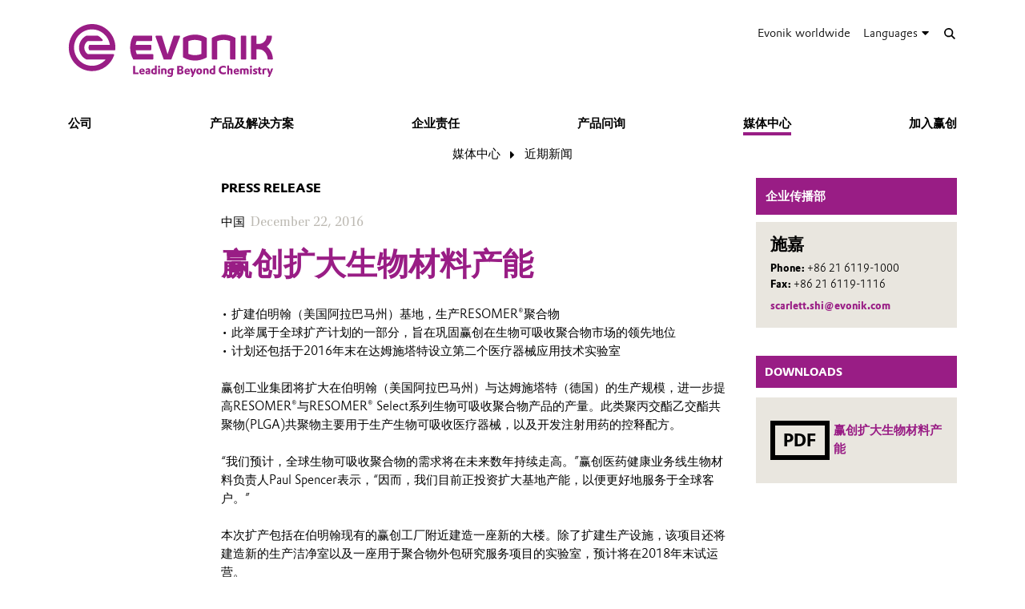

--- FILE ---
content_type: text/html; charset=UTF-8
request_url: https://corporate.evonik.cn/han-s/media/recent-press-releases/-104516.html
body_size: 14672
content:
<!DOCTYPE html>

<html lang="han-s" class="beocms-html">

<head>

            <meta charset="UTF-8">
<meta name="viewport" content="width=device-width, initial-scale=1">

<meta http-equiv="X-UA-Compatible" content="IE=edge">
<meta http-equiv="language" content="zh-hans">

    <meta name="apple-mobile-web-app-status-bar-style" content="#991d85">
    <meta name="msapplication-TileColor" content="#991d85">
    <meta name="msapplication-navbutton-color" content="#991d85">
    <meta name="theme-color" content="#991d85">

<meta name="robots" content="index,follow">

<meta name="generator" content="beoCMS">

<link rel="canonical" href="https://corporate.evonik.cn/han-s/media/recent-press-releases/-104516.html" />


    <title>赢创扩大生物材料产能 - Evonik Industries</title>
    <meta name="title" content="赢创扩大生物材料产能 - Evonik Industries">


    <meta property="og:title" content="赢创扩大生物材料产能 - Evonik Industries">


    <meta property="og:locale" content="zh-hans">



    <meta name="date" content="2019-01-24 16:17:54">
    <meta name="last-modified" content="2019-01-24 16:17:54">

            <meta name="WT.mc_id" content="">
            <meta name="DCSext.seg" content="">
            <meta name="DCSext.bl" content="">
            <meta name="WT.cg_n" content="">
            <meta name="WT.cg_s" content="Greater China">
            <meta name="DCSext.cg_3" content="媒体中心">
            <meta name="DCSext.cg_4" content="近期新闻">
            <meta name="DCSext.art_id" content="104516">
            <meta name="DCSext.art_ti" content="赢创扩大生物材料产能">
            <meta name="DCSext.art_ka" content="中国">
            <meta name="piano.page_hierarchy" content="Greater China;媒体中心;近期新闻">
            <meta name="piano.business_line" content="">
            <meta name="piano.language" content="han-s">
    
<meta name="piano.title" content="赢创扩大生物材料产能 - Evonik Industries">



    
    <link rel="stylesheet" href="/media/cms-core/build/app-www.c2021995.css?394j">
<link rel="stylesheet" href="/media/cms-core/build/css-main.5dee5b07.css?394j">
<link rel="stylesheet" href="/media/cms-core/build/css-fullCommon.ea0face2.css?394j">
<link rel="stylesheet" href="/media/cms-core/build/css-fullWww.ccb7250c.css?394j">
            <link rel="apple-touch-icon" sizes="180x180" href="/media/cms-core/img/favicon/apple-touch-icon.png?394j">
<link rel="icon" type="image/png" sizes="32x32" href="/media/cms-core/img/favicon/favicon-32x32.png?394j">
<link rel="icon" type="image/png" sizes="16x16" href="/media/cms-core/img/favicon/favicon-16x16.png?394j">
<link rel="manifest" href="/media/cms-core/img/favicon/site.webmanifest?394j">
<link rel="mask-icon" href="/media/cms-core/img/favicon/safari-pinned-tab.svg?394j" color="#991d85">
<link rel="shortcut icon" href="/media/cms-core/img/favicon/favicon.ico?394j">

<meta name="msapplication-config" content="/media/cms-core/img/favicon/browserconfig.xml?394j">
    
            <!-- Google Tag Manager -->
<script>(function(w,d,s,l,i){w[l]=w[l]||[];w[l].push({'gtm.start':new Date().getTime(),event:'gtm.js'});var f=d.getElementsByTagName(s)[0],j=d.createElement(s),dl=l!='dataLayer'?'&l='+l:'';j.async=true;j.src='https://www.googletagmanager.com/gtm.js?id='+i+dl;f.parentNode.insertBefore(j,f);})(window,document,'script','dataLayer','GTM-PCW9TPR');</script>
<!-- End Google Tag Manager -->    
</head>
<body class="beocms-body cf-body">

    <!-- Google Tag Manager (noscript) -->
<noscript><iframe src="https://www.googletagmanager.com/ns.html?id=GTM-PCW9TPR" height="0" width="0" style="display:none;visibility:hidden"></iframe></noscript>
<!-- End Google Tag Manager (noscript) -->
<div data-beocms-app style="display: contents">
    <div class="beocms-container">

        <header class="beocms-header">

                            <div class="beocms-header__head" itemscope itemtype="https://schema.org/Corporation">
            
    
    
<a class="beocms-header__logo" href="/han-s" itemprop="url" title="Evonik Industries AG">
            <img itemprop="logo" src="/media/cms-core/img/evonik2020.svg?394j" alt="Evonik Industries AG">
    </a>    
    <ul class="beocms-header__links">
                    <li class="beocms-header__link beocms-header__sites">
    <a href="https://www.evonik.com/en/company/worldwide-locations.html"
       title="Evonik worldwide"
       aria-label="Evonik worldwide">
        Evonik worldwide
    </a>
</li>        
                        <li class="beocms-header__link beocms-header__languages">
        <label class="beocms-header__dropdown" aria-haspopup="true">
            <input type="checkbox" hidden>
            <div class="beocms-header__dropdownCaption" title="Languages" aria-label="Languages">
                <span>Languages</span><i class="far fa-globe-americas beocms-header__langIcon"></i> <i class="fas fa-caret-down beocms-header__dropdownIcon"></i>
            </div>
            <div class="beocms-header__dropdownContent">
                                    <a class="beocms-header__link"
                       href="/en/media/news"
                       title="English"
                       aria-label="English">
                        English
                    </a>
                                    <a class="beocms-header__link beocms-header__link--active"
                       href="/han-s/media/recent-press-releases/-104516.html"
                       title="中文"
                       aria-label="中文">
                        中文
                    </a>
                            </div>
        </label>
    </li>
        
                    <header-search-trigger @invoke="displaySearch" :google-search="true"></header-search-trigger>
        
                    <li class="beocms-header__link beocms-header__burger">
    <button class="beocms-header__burgerButton" aria-label="Main menu">
        <div class="beocms-header__burgerIcon beocms-header__burgerIcon--left"></div>
        <div class="beocms-header__burgerIcon beocms-header__burgerIcon--right"></div>
    </button>
</li>            </ul>
</div>

            
                            <nav class="beocms-nav">

    <a class="beocms-nav__logo" href="/han-s" title="Evonik Industries AG">
                    <picture>
                <source type="image/svg+xml" srcset="/media/cms-core/img/evonik2020.svg?394j">
                <img src="/media/cms-core/img/evonik2020.png?394j" alt="Evonik Industries AG">
            </picture>
            </a>

    <ul class="beocms-nav__main">
                    


<li class="beocms-nav__item">
            <a href="/han-s/company"
           title="公司"
           target="_self"
           aria-label="公司">
            公司
        </a>
    </li>
                    


<li class="beocms-nav__item">
            <a href="/han-s/products"
           title="产品及解决方案"
           target="_self"
           aria-label="产品及解决方案">
            产品及解决方案
        </a>
    </li>
                    


<li class="beocms-nav__item">
            <a href="/han-s/responsibility"
           title="企业责任"
           target="_self"
           aria-label="企业责任">
            企业责任
        </a>
    </li>
                    


<li class="beocms-nav__item">
            <a href="/han-s/product-inquiry"
           title="产品问询"
           target="_self"
           aria-label="产品问询">
            产品问询
        </a>
    </li>
                    

    
<li class="beocms-nav__item beocms-nav__item--active">
            <a href="/han-s/media"
           title="媒体中心"
           target="_self"
           aria-label="媒体中心">
            媒体中心
        </a>
    </li>
                    


<li class="beocms-nav__item">
            <a href="https://careers.evonik.com/zh"
           title="加入赢创"
           target="_self"
           aria-label="加入赢创">
            加入赢创
        </a>
    </li>
            </ul>

        <ul class="beocms-nav__breadcrumb" aria-label="breadcrumb">
                    

    
<li class="beocms-nav__item beocms-nav__item--active">
            <a href="/han-s/media"
           title="媒体中心"
           target="_self"
           aria-label="媒体中心">
            媒体中心
        </a>
    </li>
                    

    
<li class="beocms-nav__item beocms-nav__item--active">
            <a href="/han-s/media/recent-press-releases"
           title="近期新闻"
           target="_self"
           aria-label="近期新闻">
            近期新闻
        </a>
    </li>
            </ul>
    
    </nav>

<nav class="beocms-nav__mobile">
    <ul class="beocms-nav__home">
        <li class="beocms-nav__item">
            <a href="/han-s" title="Evonik Industries AG">Home</a>
        </li>
    </ul>

        <ul>
                    


<li class="beocms-nav__item">
            <a href="/han-s/company"
           title="公司"
           target="_self"
           aria-label="公司">
            公司
        </a>
    </li>
                                


<li class="beocms-nav__item">
            <a href="/han-s/products"
           title="产品及解决方案"
           target="_self"
           aria-label="产品及解决方案">
            产品及解决方案
        </a>
    </li>
                                


<li class="beocms-nav__item">
            <a href="/han-s/responsibility"
           title="企业责任"
           target="_self"
           aria-label="企业责任">
            企业责任
        </a>
    </li>
                                


<li class="beocms-nav__item">
            <a href="/han-s/product-inquiry"
           title="产品问询"
           target="_self"
           aria-label="产品问询">
            产品问询
        </a>
    </li>
                                

    
<li class="beocms-nav__item beocms-nav__item--active">
            <a href="/han-s/media"
           title="媒体中心"
           target="_self"
           aria-label="媒体中心">
            媒体中心
        </a>
    </li>
                <ul>
                    
    
    
<li class="beocms-nav__item beocms-nav__item--last beocms-nav__item--active">
            近期新闻
    </li>
                        </ul>
                    


<li class="beocms-nav__item">
            <a href="https://careers.evonik.com/zh"
           title="加入赢创"
           target="_self"
           aria-label="加入赢创">
            加入赢创
        </a>
    </li>
                        </ul>
</nav>

            
        </header>

        <main class="beocms-main">

            <div id="beo-wrapper" class="beo-www">
                <div id="browserwarning"></div>
                                    
<!-- CHID: 104516 -->

<div class="beo-content beo-type-article beo-dir-ltr">

    
    <article class="beo-article beo-news">
        
        <div class="beo-contentwrapper beo-with-right-area">
                            <aside class="beo-sidestream">
                                            
    
    <section class="beocms-contact beocms-contact--teaser">

            <h2 class="beocms-headline beocms-headline--rightArea">
            企业传播部
        </h2>
    
    <div class="beocms-contact__wrapper beocms-color__bg--secondary">

        
        <div class="beocms-text">

            <div class="beocms-contact__textBlock">
                                    <div class="beocms-contact__name">
                        施嘉         
                    </div>
                
                
                
                            </div>

                            <div class="beocms-contact__textBlock">
                                            <div class="beocms-contact__phone">
                            <span class="beocms-text__label">Phone: </span>
                            <a href="tel:+86 21 6119-1000" rel="nofollow">+86 21 6119-1000</a>
                        </div>
                    
                    
                                            <div class="beocms-contact__fax">
                            <span class="beocms-text__label">Fax: </span>
                            +86 21 6119-1116
                        </div>
                                    </div>
            
                            <div class="beocms-contact__textBlock">
                    <div class="beocms-contact__email">
                        
    <a class="beocms-text__link" href="mailto:scarlett.shi@evonik.com" target="_self">
                                scarlett.shi@evonik.com
                                </a>
                    </div>
                </div>
                    </div>

        

    </div>
</section>



                                            
    


<section class="beocms-linkList">
                        <h2 class="beocms-headline">Downloads</h2>
                        <ul class="beocms-linkList__content">
            

    
    

    

    <li class="beocms-T-text beocms-teaser--embedded beocms-T-text--mime">
    
    <a data-tracking-payload="{&quot;event&quot;:&quot;download&quot;,&quot;title&quot;:&quot;\u8d62\u521b\u6269\u5927\u751f\u7269\u6750\u6599\u4ea7\u80fd.pdf&quot;,&quot;file_type&quot;:&quot;application\/pdf&quot;,&quot;type&quot;:null}" data-tracking-event="download" href="/han-s/media/recent-press-releases/attachment/7234?rev=1" target="_blank">
                                <div class="beocms-T-text__mime">
            <div class="beocms-T-text__downloadIcon"></div>
        PDF
</div>            
            <div class="beocms-T-text__headline">赢创扩大生物材料产能</div>
            </a>
</li>


        </ul>
    </section>
                                    </aside>
            
                            <section class="beo-areamain">
                            <header class="beo-article-header">
    <div class="beo-article-headline">
                    <div class="beo-press-release">Press release</div>
        
                    <div class="beo-category">中国</div>
        
                    <div class="beo-date">
                December 22, 2016
            </div>
        
        
        <h1>赢创扩大生物材料产能</h1>

            </div>
</header>
    
                    
                                            
    

<section class="beocms-section">
    
    
    <div class="beocms-section__text">
        <div class="beocms-text">
            <p>• 扩建伯明翰（美国阿拉巴马州）基地，生产RESOMER®聚合物 <br>
• 此举属于全球扩产计划的一部分，旨在巩固赢创在生物可吸收聚合物市场的领先地位 <br>
• 计划还包括于2016年末在达姆施塔特设立第二个医疗器械应用技术实验室 <br>
<br>
赢创工业集团将扩大在伯明翰（美国阿拉巴马州）与达姆施塔特（德国）的生产规模，进一步提高RESOMER®与RESOMER® Select系列生物可吸收聚合物产品的产量。此类聚丙交酯乙交酯共聚物(PLGA)共聚物主要用于生产生物可吸收医疗器械，以及开发注射用药的控释配方。 <br>
<br>
“我们预计，全球生物可吸收聚合物的需求将在未来数年持续走高。”赢创医药健康业务线生物材料负责人Paul Spencer表示，“因而，我们目前正投资扩大基地产能，以便更好地服务于全球客户。” <br>
<br>
本次扩产包括在伯明翰现有的赢创工厂附近建造一座新的大楼。除了扩建生产设施，该项目还将建造新的生产洁净室以及一座用于聚合物外包研究服务项目的实验室，预计将在2018年末试运营。 <br>
<br>
继两年前建成新的达姆施塔特生产基地之后，本次扩建的伯明翰基地是赢创为满足不断增长的市场需求而开展的第二个投资项目。此外，赢创还将在达姆施塔特增设一条生产线，扩大基地产能。“凭借来自两座一流基地的服务，赢创强化了自身作为可靠合作伙伴的良好形象，并为市场提供更有力的支持。” Spencer说道。 <br>
<br>
此外，赢创还将于今年年末在达姆施塔特开设一间应用技术实验室，为医疗器械领域的客户提供支持。2015年，赢创在中国上海创建了首间同类型实验室。通过这些实验室，客户能够及时获得产品开发支持，并接受有关赢创产品使用方法的培训。</p>
        </div>
    </div>
</section>
                    
                                            <div class="beocms-articleTags">
    </div>
                                    </section>
            
            
                            <section class="beo-areadisclaimer">
                                            
    

<section class="beocms-section">
            <h2 class="beocms-headline">
            公司信息
        </h2>
    
    
    <div class="beocms-section__text">
        <div class="beocms-text">
            <p>赢创是一家来自德国的创新型工业集团，我们的核心业务——特种化工在全球处于领先地位。提升业务盈利、保持企业价值的持续增长是赢创的核心战略。我们将业务与全球大趋势相结合， 即健康、营养、资源效率、全球化。赢创的发展得益于其创新实力和一体化技术平台。赢创的业务遍及全球100 多个国家。2015 财年，赢创的33,500 多名员工创造了约135亿欧元的销售额，营业利润（税息折旧及摊销前利润）达24.7亿欧元。</p>
        </div>
    </div>
</section>
                                            
    

<section class="beocms-section">
    
    
    <div class="beocms-section__text">
        <div class="beocms-text">
            <p>赢创工业集团自上世纪七十年代末期开始在大中华区（包括中国大陆、香港和台湾）生产特种化工产品，并早在此之前就在这一地区有了广泛的业务活动。赢创视大中华区为推动全球经济发展的驱动力之一，并为实现业务在大中华区持续增长而不断努力。赢创大中华区现约有3,000 名员工，2015 年总销售额超过13亿欧元。</p>
        </div>
    </div>
</section>
                                            
    

<section class="beocms-section">
            <h2 class="beocms-headline">
            免责声明
        </h2>
    
    
    <div class="beocms-section__text">
        <div class="beocms-text">
            <p>截至目前，在本新闻稿中提及或任何关系到未来的前瞻性声明中所做出的预测或期望，可能会包含某些已知或未知的风险及不确定因素。随着公司经营环境的改变，实际发展结果可能会与预期不尽相同。赢创工业集团及其集团公司不会为此新闻稿中所作的任何预测、期望或声明承担更新的义务。</p>
        </div>
    </div>
</section>
                                    </section>
            
                            <article-share-menu headline="赢创扩大生物材料产能" teaser-text=""></article-share-menu>
            
                            <section class="beo-areabottom">
                                    </section>
                    </div>
    </article>
</div>

                            </div>

        </main>

        <footer class="beocms-footer">
                            <ul class="beocms-footer__socials">
    <li class="beocms-footer__social beocms-footer__social--linkedin">
        <a href="https://www.linkedin.com/company/evonik" target="_blank" title="LinkedIn" aria-label="LinkedIn" rel="noopener">
            <svg viewBox="0 0 100 100" xmlns="http://www.w3.org/2000/svg"><g fill="#fff"><path d="m72.5 54c0-4.7-1-8.1-3.1-10.3s-4.7-3.3-7.8-3.3h-.3c-2 0-3.8.5-5.4 1.4s-2.9 2.1-3.8 3.6h-.3l-.5-4.2h-9.1c0 1.4.1 2.8.2 4.5.1 1.6.2 3.4.2 5.2v21.6h10v-17.7-.3-.4c0-.3 0-.7.1-1 .1-.4.1-.7.2-1 .3-.8.8-1.7 1.6-2.6.7-.9 1.8-1.3 3.1-1.3 1.8 0 3 .7 3.8 2s1.2 3 1.2 5.1v17.2h10z"/><path d="m32.5 37.4h.3c1.3 0 2.3-.5 3.3-1.4.9-.9 1.4-2 1.4-3.3v-.3-.2c0-1.4-.5-2.5-1.4-3.4s-2.1-1.4-3.4-1.4h-.2c-1.4 0-2.5.5-3.5 1.5s-1.5 2.2-1.5 3.5v.3c0 1.3.5 2.3 1.4 3.3.9.9 2.1 1.4 3.4 1.4z"/><path d="m27.5 39.9h10v32.5h-10z"/></g></svg>
        </a>
    </li>
    <li class="beocms-footer__social beocms-footer__social--youtube">
        <a href="https://www.youtube.com/user/EvonikIndustries" target="_blank" title="YouTube" aria-label="YouTube" rel="noopener">
            <svg viewBox="0 0 100 100" xmlns="http://www.w3.org/2000/svg"><path d="m50 29.6s-12.2 0-20.3.6c-1.1.1-3.6.1-5.8 2.5-1.7 1.8-2.3 5.8-2.3 5.8s-.6 4.7-.6 9.4v4.2c0 4.7.6 9.4.6 9.4s.6 4 2.3 5.8c2.2 2.3 5.1 2.2 6.4 2.5 4.6.4 19.7.6 19.7.6s12.2 0 20.3-.6c1.1-.1 3.6-.1 5.8-2.5 1.7-1.8 2.3-5.8 2.3-5.8s.6-4.7.6-9.4v-4.4c0-4.7-.6-9.4-.6-9.4s-.6-4-2.3-5.8c-2.2-2.3-4.7-2.3-5.8-2.5-8.1-.4-20.3-.4-20.3-.4" fill="#fff"/><path clip-rule="evenodd" d="m59.6 49.4-15.6-8.2v16.3l13.7-7.1z" fill-rule="evenodd"/></svg>
        </a>
    </li>
    <li class="beocms-footer__social beocms-footer__social--instagram">
        <a href="https://www.instagram.com/evonikofficial" target="_blank" title="Instagram" aria-label="Instagram" rel="noopener">
            <svg viewBox="0 0 100 100" xmlns="http://www.w3.org/2000/svg"><g fill="#fff"><circle cx="49.5" cy="50.1" r="9.8"/><path d="m63.2 21.6h-26.4c-8.4 0-15.2 6.8-15.2 15.3v26.4c0 8.4 6.8 15.2 15.2 15.2h26.4c8.4 0 15.2-6.8 15.2-15.2v-26.5c.1-8.4-6.8-15.2-15.2-15.2zm-13.7 43.7c-8.4 0-15.2-6.8-15.2-15.2s6.8-15.2 15.2-15.2 15.2 6.8 15.2 15.2-6.8 15.2-15.2 15.2zm15.8-26.8c-2.1 0-3.8-1.7-3.8-3.8s1.7-3.8 3.8-3.8 3.8 1.7 3.8 3.8-1.7 3.8-3.8 3.8z"/></g></svg>
        </a>
    </li>
    <li class="beocms-footer__social beocms-footer__social--facebook">
        <a href="https://www.facebook.com/Evonik" target="_blank" title="Facebook" aria-label="Facebook" rel="noopener">
            <svg viewBox="0 0 100 100" xmlns="http://www.w3.org/2000/svg"><path d="m43.4 79.2v-27.4h-7.2v-9.9h7.2v-8.4c0-6.6 4.3-12.7 14.2-12.7 4 0 6.9.4 6.9.4l-.2 9.2s-3 0-6.3 0c-3.6 0-4.1 1.6-4.1 4.4v7.2h10.7l-.5 9.8h-10.2v27.4z" fill="#fff"/></svg>
        </a>
    </li>
    <li class="beocms-footer__social beocms-footer__social--tiktok">
        <a href="https://www.tiktok.com/@evonikofficial" target="_blank" title="TikTok" aria-label="TikTok" rel="noopener">
            <svg viewBox="0 0 100 100" xmlns="http://www.w3.org/2000/svg"><path d="m66.7 33.6c-3-2-5.1-5.1-5.7-8.6-.1-.8-.2-1.6-.2-2.4h-9.4v37.7c-.1 4.3-3.6 7.7-7.9 7.7-4.4 0-7.9-3.6-7.9-7.9 0 0 0 0 0-.1 0-4.4 3.5-7.9 7.9-7.9.8 0 1.6.1 2.3.4v-9.6c-.8-.1-1.6-.2-2.3-.2-9.6 0-17.3 7.7-17.3 17.3s7.7 17.3 17.3 17.3 17.3-7.7 17.3-17.3c0 0 0 0 0-.1v-19c3.8 2.7 8.4 4.2 13.1 4.2v-9.4c-2.6 0-5.1-.7-7.2-2.1z" fill="#fff"/></svg>
        </a>
    </li>
    <li class="beocms-footer__social beocms-footer__social--xing">
        <a href="https://www.xing.com/pages/evonik" target="_blank" title="XING" aria-label="XING" rel="noopener">
            <svg viewBox="0 0 100 100" xmlns="http://www.w3.org/2000/svg"><g fill="#fff"><path d="m30.9 33.6c-.5 0-.9.2-1.1.5s-.2.8 0 1.2l5.3 9.3-8.4 14.8c-.2.4-.2.9 0 1.2s.6.5 1 .5h7.9c1.2 0 1.8-.8 2.2-1.5 0 0 8.2-14.5 8.5-15.1 0-.1-5.4-9.5-5.4-9.5-.4-.7-1-1.5-2.2-1.5z"/><path d="m64.2 22.8c-1.2 0-1.7.7-2.1 1.5 0 0-17 30.2-17.6 31.2 0 .1 11.2 20.6 11.2 20.6.4.7 1 1.5 2.2 1.5h7.9c.5 0 .8-.2 1-.5s.2-.8 0-1.2l-11.1-20.4s0 0 0-.1l17.5-31c.2-.4.2-.9 0-1.2s-.6-.5-1.1-.5z"/></g></svg>
        </a>
    </li>
</ul>



            
                            <ul class="beocms-footer__links">

    <li class="beocms-footer__link">
        <a href="/han-s/-217129.html"
           title="联系我们"
           target="_self"
           aria-label="联系我们">
            联系我们
        </a>
    </li>
    <li class="beocms-footer__link">
        <a href="/han-s/footer-han-s/sitemap"
           title="网站地图"
           target="_self"
           aria-label="网站地图">
            网站地图
        </a>
    </li>
    <li class="beocms-footer__link">
        <a href="/han-s/footer-han-s/company-information"
           title="公司信息"
           target="_self"
           aria-label="公司信息">
            公司信息
        </a>
    </li>
    <li class="beocms-footer__link">
        <a href="/han-s/footer-han-s/legal-notice"
           title="法律声明"
           target="_self"
           aria-label="法律声明">
            法律声明
        </a>
    </li>
    <li class="beocms-footer__link">
        <a href="/han-s/footer-han-s/privacy-policy"
           title="隐私政策"
           target="_self"
           aria-label="隐私政策">
            隐私政策
        </a>
    </li>

</ul>

            
        </footer>

        <header-search
            v-if="showSearch"
            @close="closeSearch"
            :google-search="enableGoogleSearch"
            host-name="corporate.evonik.cn"
            language="han-s">
        </header-search>

    </div>
</div>

    <script type="text/javascript">
    window.AppTranslations = {"captions.contact":"\u8054\u7cfb\u4eba","captions.add_to_calendar":"\u6dfb\u52a0\u5230\u65e5\u5386 (.ical)","captions.more":" ...\u00a0\u66f4\u591a","captions.more_simple":"More...","captions.article_search":"Search articles","captions.search":"Search","captions.browse":"Search","captions.search_more":"MORE","captions.search_more_title":"Load more results...","captions.no_results":"No results","captions.load_more":"LOAD MORE","captions.load_more_title":"Load more articles...","captions.short_date_format":"Y\u5e74n\u6708j\u65e5","captions.phone":"Phone","captions.mobile":"Mobile","captions.fax":"Fax","captions.Imprint":"Imprint","captions.Disclaimer":"Disclaimer","captions.Localize":"Localize","captions.other Intranets":"other Intranets","captions.stockChartLinkTitle1":"StockChart","captions.stockChartLinkURL1":"https:\/\/www.evonik.com\/en\/investor-relations\/Share.html#SharePrice","captions.stockChartLinkTitle2":"IR Database","captions.stockChartLinkURL2":"https:\/\/evonik.sharepoint.com\/sites\/InvestorRelationsKnowledgeDatabase","captions.stockChartLinkTitle3":"Blackout Periods","captions.stockChartLinkURL3":"https:\/\/intranet.evonik.com\/company\/en\/blackout-periods-134915.html","captions.date_from":"From","captions.date_to":"To","captions.update":"Update","captions.safety_share_title":"Safety Share","captions.safety_share_caption":"Current value","captions.accident_free_days_title":"Workplace Safety","captions.accident_free_days_subcaption":"day|days","captions.category":"Category","captions.localized":"Evonik today","captions.everywhere":"Everywhere","captions.related_links":"Related Links","captions.press_release":"Press release","captions.evonik_power_to_create":"Evonik - Power to create","captions.list_of_figures":"List of figures","captions.list_of_figures_as_pdf":"Download list of figures as PDF","captions.all":"All","captions.evonik_press_release":"\u8d62\u521b\u65b0\u95fb\u7a3f","captions.more_press_releases":"\u8fc7\u5f80\u65b0\u95fb","captions.no_press_releases_found":"\u627e\u4e0d\u5230\u76f8\u5173\u65b0\u95fb\u7a3f","captions.views":"views","captions.votes":"Votes","captions.rss":"Subscribe to RSS feed","captions.back_to_overview":"Back to overview","captions.more_articles":"More articles","captions.of_questions":"of","captions.search_results":"Search results","captions.press_release_date_output_pattern":"%location%, %date%","captions.press_release_intl_locale":"en_US.UTF-8","captions.press_release_intl_format":"MMMM d, yyyy","captions.used_search_terms":"Showing results for","captions.hashtag_search":"#Hashtag search","captions.mandatory_field":"* = mandatory","captions.chat_headline":"Ask your question in the chat","captions.chat_promoted_headline":"Interesting questions","captions.submit":"Send","captions.comments":"Comments","captions.comment_exception":"Please log in to write a comment.","captions.comment_reply":"Reply","captions.search_have_comment_exception":"Bitte melden Sie sich an, um Anfragen zu stellen oder zu antworten.","captions.cancel":"Cancel","captions.add_comment":"Add Comment","captions.add_search_have_comment":"Suchanfrage oder Angebot hinzuf\u00fcgen","captions.send_comment":"Send","captions.submit_comment":"Publish","captions.submit_search_have_comment":"Publish","captions.comment_confirm":"Do you want to publish your comment?","captions.search_have_comment_confirm":"Wollen Sie die Suchanfrage \/ das Angebot so ver\u00f6ffentlichen?","captions.search_have_comment_confirm_reply":"Wollen Sie die Antwort so ver\u00f6ffentlichen?","captions.comment_note_delete":"Please note that you cannot edit or delete your comment after it has been sent. If you have any problems, please contact","captions.comment_admin_email":"today@evonik.com","captions.comment_disclaimer":"Please note that the comments exclusively reflect the personal thoughts, opinions and assessments of the employees and therefore do not necessarily reflect the opinions and position of Evonik.","captions.comment_netiquette":"Please follow our","captions.comment_netiquette_link":"https:\/\/intranet.evonik.com\/en\/netiquette-172026.html","captions.comment_netiquette_link_caption":"netiquette","captions.comment_editorial_answer":"Editors response","captions.character_remaining":"character remaining","captions.characters_remaining":"characters remaining","captions.expand_comment":"Show answers","captions.choose_tags":"This is a","captions.filter_title":"Filter","captions.reply":"Reply","captions.reply_to":"Reply to","captions.resolve":"Resolve","captions.evonik_worldwide":"Evonik worldwide","captions.search_website":"Search on our website","captions.search_products":"Search within our Products & Solutions","captions.language_name_de":"Deutsch","captions.language_name_en":"English","captions.language_name_us":"English (US)","captions.language_name_es":"Espa\u00f1ol","captions.language_name_pt":"Portugu\u00eas","captions.language_name_zh":"\u4e2d\u6587","captions.language_name_han-s":"\u4e2d\u6587","captions.language_name_han-t":"\u4e2d\u6587","captions.language_name_ja":"\u65e5\u672c\u8a9e","captions.language_name_ru":"P\u0443\u0441\u0441\u043a\u0438\u0439","captions.language_name_pl":"Polskie","captions.language_name_fr":"Fran\u00e7ais","captions.language_name_hu":"Magyar","captions.language_name_tr":"T\u00fcrk","captions.language_name_nl":"Nederlands","captions.language_name_ko":"\ud55c\uad6d\uc5b4","captions.language_short_name_de":"de","captions.language_short_name_en":"en","captions.language_short_name_us":"us","captions.language_short_name_es":"es","captions.language_short_name_pt":"pt","captions.language_short_name_zh":"\u4e2d\u6587","captions.language_short_name_han-s":"\u4e2d\u6587","captions.language_short_name_han-t":"\u4e2d\u6587","captions.language_short_name_ja":"\u65e5\u672c\u8a9e","captions.language_short_name_ru":"ru","captions.language_short_name_pl":"pl","captions.language_short_name_fr":"fr","captions.language_short_name_hu":"hu","captions.language_short_name_tr":"tr","captions.language_short_name_nl":"nl","captions.language_short_name_ko":"\ud55c\uad6d\uc5b4","captions.default_page_title":"Evonik - Leading Beyond Chemistry","captions.contact_form":"Contact form","captions.my_evonik":"My Evonik","captions.my_evonik_login":"Login","captions.my_evonik_logout":"Logout","captions.evonik_today":"Evonik Today","captions.welcome":"Welcome","captions.welcomeHome":"Welcome@home","captions.phonebook_search":"Phonebook Search","captions.phonebook_search_exact":"Find exact names","captions.phonebook_url":"https:\/\/telefonbuch.intranet.evonik.com\/adressbuch\/search.do?x=-2&lang=en","captions.news_only":"News only","captions.enterprise_search_main":"Main Content","captions.enterprise_search_additional":"Additional Content","captions.enterprise_search_people":"People","captions.login":"Login","captions.logout":"Logout","captions.register":"Register","captions.my_recommendation":"My recommendation","evonik_type.null":"(not categorized)","evonik_type.site":"Location","evonik_type.division":"Unit","evonik_type.other":"Topic","evonik_type.personalia":"Personal News","contact_form.accept_privacy_policy":"I agree that my data may be used for further contact. Further information can be found in our privacy policy.","contact_form.jobTitle":"Job Title","contact_form.function":"Your function","contact_form.title":"Title","contact_form.businessEmail":"Business Email","contact_form.subject":"\u4e3b\u9898","contact_form.message":"\u9700\u6c42","contact_form.salutation":"\u79f0\u547c","contact_form.firstName":"\u540d","contact_form.lastName":"\u59d3","contact_form.company":"\u516c\u53f8","contact_form.street":"\u5730\u5740","contact_form.zipCode":"\u90ae\u653f\u7f16\u7801","contact_form.city":"\u57ce\u5e02","contact_form.state":"\u7701\u4efd","contact_form.country":"\u56fd\u5bb6","contact_form.email":"\u7535\u5b50\u90ae\u7bb1","contact_form.phone":"\u7535\u8bdd","contact_form.fax":"\u4f20\u771f","contact_form.mobile":"\u624b\u673a","contact_form.submit":"\u63d0\u4ea4","contact_form.submitting":"\u63d0\u4ea4\u4e2d...","contact_form.captcha_error":"Captcha verification failed.","contact_form.success":"\u60a8\u7684\u9700\u6c42\u5df2\u63d0\u4ea4\uff0c\u8c22\u8c22\uff01","supplier_inquiry_contact_form.area":"Please specify, what raw materials, goods or services your company offers","supplier_inquiry_contact_form.website":"Your Company Website","accounting_contact_form.message":"Bitte formulieren Sie ihr Anliegen, ggf. mit Verweis auf Rechnungsnummern oder \u00e4hnliches","accounting_contact_form.approval":"Die <a target=\"_blank\" href=\"https:\/\/www.evonik.com\/de\/unternehmen\/procurement\/CurrentSuppliers\/PurchasetoPayatEvonik\/EMEAInvoiceandSubmissionRequirements1.html\">Informationen zum Rechnungsstellungsprozess<\/a> habe ich gelesen und befolgt. Die M\u00f6glichkeiten des Self-Service Portals habe ich genutzt.","accounting_contact_form.reason":"Grund der Anfrage (Anfrage kann bei Falschklassifizierung nicht bearbeitet werden)","accounting_contact_form.rejected_invoice_question":"Frage zu einer abgelehnten Rechnung","accounting_contact_form.advice_of_settlement_question":"Frage zum Zahlungsavis","accounting_contact_form.customer_data_change":"\u00c4nderung Kundendaten (E-Mail, Bankverbindung, ...)","accounting_contact_form.overdue_more_than_two_weeks":"\u00dcberf\u00e4llige (bereits formal angemahnte) Zahlung > 2 Wochen","accounting_contact_form.encashment":"Inkasso","accounting_contact_form.other":"Sonstige","accounting_contact_form.attachment":"Attachment (PDF, max. 3MB)","accounting_contact_form.mime_type_error":"Nope","sample_order_contact_form.position":"\u804c\u4f4d","sample_order_contact_form.deliveryCompany":"\u516c\u53f8\uff08\u5bc4\u9001\u5730\u5740\uff09","sample_order_contact_form.deliveryStreet":"\u8857\u9053\uff08\u5bc4\u9001\u5730\u5740\uff09","sample_order_contact_form.deliveryZipCode":"\u90ae\u7f16\uff08\u5bc4\u9001\u5730\u5740\uff09","sample_order_contact_form.deliveryCity":"\u57ce\u5e02\uff08\u5bc4\u9001\u5730\u5740\uff09","sample_order_contact_form.deliveryState":"\u7701\u4efd\uff08\u5bc4\u9001\u5730\u5740\uff09","sample_order_contact_form.deliveryCountry":"\u56fd\u5bb6\uff08\u5bc4\u9001\u5730\u5740\uff09","sample_order_contact_form.requestedProduct":"\u7533\u8bf7\u4ea7\u54c1","price_list_technical_service_contact_form.department":"Department","price_list_technical_service_contact_form.building":"Building","price_list_technical_service_contact_form.room":"Room","clearance_request_contact_form.name":"Name","clearance_request_contact_form.userId":"Identifier","clearance_request_contact_form.email":"Registration email address","salutations.male":"\u5148\u751f","salutations.female":"\u5973\u58eb","salutations.etc":"Mx.","titles.dr":"Dr.","titles.prof":"Prof.","titles.prof_dr":"Prof. Dr.","functions.controlling":"Controlling","functions.employee":"Employee","functions.engineering":"Engineering","functions.management":"Management","functions.marketing":"Marketing","functions.owner":"Owner \/ Top Management","functions.plant":"Plant \/ Production","functions.purchasing":"Purchasing","functions.quality":"Quality","functions.research":"Research & Development","functions.applied_technologies":"Applied Technologies","functions.sales":"Sales","functions.supply_chain":"Supply Chain","functions.customer_service":"Customer Service","functions.regulation":"Regulation","functions.other":"Others","form.labels.question.firstName":"First name","form.labels.question.lastName":"Last name","form.labels.question.email":"Email","form.labels.question.responseText":"If you would like to receive a personal response, please enter your contact information:","form.labels.question.questionText":"Your question","form.labels.question.submitQuestion":"Submit question","form.labels.question.personalAnswerRequested":"I wish to receive a personal response only, which will not be published on the forum","form.labels.question.publicationAnonymous":"The question may be posted anonymously in the forum","form.labels.question.publicationInfoRequested":"I would like to be notified upon publication","form.validators.question.email.email":"Please enter a valid email address.","form.validators.question.questionText.required":"Please enter your question.","forum.search_question":"Search answers","forum.ask_question":"...or ask a new question","forum.loading":"The forum is loading...","forum.no_results":"No posts matching your filter criteria were found.","forum.create_question_submitting":"Submitting your question...","forum.create_question_failure":"Your question could not be submitted.","forum.create_question_success":"Your question was submitted successfully.","sort_directions.asc":"Ascending","sort_directions.desc":"Descending","sort_directions.newest":"Most recent first","sort_directions.oldest":"Oldest first","date_ranges.placeholder":"Timespan","date_ranges.last_7_days":"7 days","date_ranges.last_14_days":"14 days","date_ranges.last_30_days":"30 days","date_ranges.last_6_months":"6 months","date_ranges.last_12_months":"1 year","search_locations.everywhere":"Everywhere","search_locations.www":"WWW","search_locations.intranet":"Intranet","search_locations.favorites":"Favorites","errors.404.title":"404 Page not found","errors.404.message":"Page not found","errors.500.title":"500 Technical error","errors.500.message":"The page you requested is currently unavailable due to a technical error","errors.401.title":"401 Unauthorized","errors.401.message":"You need to be logged in to view the requested page","errors.403.title":"403 Access denied","errors.403.message":"You are not allowed to view the requested page","user_widgets.my-evonik-most-read-articles":"Most read articles","user_widgets.my-evonik-most-commented-articles":"Most commented articles","user_widgets.my-evonik-press-release-feed":"Press releases","user_widgets.my-evonik-social-media":"Social Media","myevonik_config.loading":"Loading configuration...","myevonik_config.failed":"Could not retrieve configuration","myevonik_config.no_favorites":"Choose your unit and location","myevonik_config.your_favorites":"Your favorites","myevonik_config.your_favorites_info":"Please choose your favorites and mark your main location with the","myevonik_config.add_favorite":"Add favorite","myevonik_config.your_widgets":"Your widgets","myevonik_config.select_channel":"Select channel","myevonik_config.manual_channel":"or enter any URL manually...","myevonik_config.your_widgets_info":"Pick your personal tools","myevonik_config.default_language":"Language","myevonik_config.default_language_info":"Please choose preferred language","myevonik_config.save":"Save","myevonik_config.cancel":"Cancel","serviceboard.my_evonik_config":"MyEvonik Configuration","serviceboard.links":"Links","serviceboard.search":"Intranet Search","serviceboard.hashtag-search":"Hashtag Search","serviceboard.loading":"Loading link collection...","serviceboard.failed":"Could not load link collection","serviceboard.no_content":"Link collection not available","languages._all":"(any)","languages.ar":"Arabic","languages.asia":"Asia","languages.nl":"Dutch","languages.en":"English","languages.us":"English (US)","languages.fr":"French","languages.de":"German","languages.zh":"Chinese","languages.han-s":"Greater China (S)","languages.han-t":"Greater China (T)","languages.hu":"Hungarian","languages.ja":"Japanese","languages.ko":"Korean","languages.pl":"Polish","languages.pt":"Portuguese","languages.ru":"Russian","languages.es":"Spanish","languages.es-ar":"Spanish (AR)","languages.es-mx":"Spanish (MX)","languages.tr":"Turkish","mobile_captions.main":"My Evonik","mobile_captions.rightTop":"My Favourites","mobile_captions.rightTopConfig":"My Settings","mobile_captions.right":"My Widgets","mobile_captions.search":"Intranet Search","mobile_captions.enterprise-search":"Enterprise Search","mobile_captions.phone-search":"Phonebook","mobile_captions.hashtag":"#Hashtag Search","share_captions.email":"Share article through email","share_captions.link":"Copy article link to clipboard","tts_captions.read_out":"Read out article","tts_captions.loading":"Loading...","tts_captions.pause":"Pause reading","reactions.total":"Total","reactions.reaction1":"Like","reactions.reaction2":"Celebrate","reactions.reaction3":"Insightful","reactions.reaction4":"Curious","search_have_category.search":"Search","search_have_category.have":"Offer","search_have_category.fulfilled":"Resolved","search_have_comment_tags.technical_equipment":"Technical equipment","search_have_comment_tags.furnishing":"Furnishing","search_have_comment_tags.clothes":"Clothes","search_have_comment_tags.labor":"Labor","search_have_comment_tags.other":"Other","modification_messages.default":"Comment revised by editors","modification_messages.inquired":"Editorially changed at author's request","open_innovation_form.jobTitle":"Job Title","open_innovation_form.company":"Institution \/ Company Name","open_innovation_form.natureOfBusiness":"Nature of Business","open_innovation_form.companyType":"Company Type","open_innovation_form.otherCompanyType":"Other, please describe","open_innovation_form.otherCompanyType.m":"Other company type","open_innovation_form.tocAccepted":"Before proceeding, you must indicate your agreement with the Terms and Conditions Statements","open_innovation_form.tocAccepted.m":"TOCs accepted","open_innovation_form.solutionTitle":"Solution Title","open_innovation_form.solutionSummary":"Solution Summary","open_innovation_form.keyBenefits":"Key benefits","open_innovation_form.developmentStage":"Development Stage","open_innovation_form.otherDevelopmentStage":"If \"other\" selected, please describe","open_innovation_form.otherDevelopmentStage.m":"Other development stage","open_innovation_form.availableData":"Available Data","open_innovation_form.regulatoryStatus":"Regulatory Status. List agencies (FDA; EPA, etc) and their locations (US, EU, etc)","open_innovation_form.regulatoryStatus.m":"Regulatory status","open_innovation_form.patentsGranted":"Patents Granted\/Applied \u2013 List patent numbers, status, and contries","open_innovation_form.patentsGranted.m":"Patents granted","open_innovation_form.otherProtection":"Other Forms of Protection","open_innovation_form.desiredOutcome":"Desired Outcome (Check all that apply)","open_innovation_form.desiredOutcome.m":"Desired outcome","open_innovation_form.additionalComments":"Additional Comments","open_innovation_form.attachment":"Attachment (max. 3 MB)","open_innovation_company_types.university":"University\/Research Institute","open_innovation_company_types.individual":"Individual\/Entrepreneur","open_innovation_company_types.startup":"Start Up","open_innovation_company_types.small_medium_enterprise":"Small\/Medium Enterprise","open_innovation_company_types.multinational_corp":"Multinational Corporation","open_innovation_company_types.consumer_packaged_goods":"Consumer Packaged Goods","open_innovation_company_types.technology_agent":"Technology Agent","open_innovation_company_types.ngo":"NGO","open_innovation_company_types.ingredient":"Ingredient","open_innovation_company_types.other":"Other","open_innovation_desired_outcomes.research_dev_contract":"Research & Development Contract","open_innovation_desired_outcomes.licensing":"Licensing","open_innovation_desired_outcomes.joint_development":"Joint Development","open_innovation_desired_outcomes.supply_contract":"Supply contract","open_innovation_desired_outcomes.patent_sale":"Patent Sale","open_innovation_available_data.research_papers":"Research Papers","open_innovation_available_data.efficacy_test_data":"Efficacy Test Data","open_innovation_available_data.chemical_data":"Chemical Data","open_innovation_available_data.safety_data":"Safety \/ Toxicity Data","open_innovation_available_data.technical_specs":"Technical Specification and\/or Drawings","open_innovation_available_data.material_safety":"Material Safety Data Sheet","open_innovation_development_stages.research":"Research","open_innovation_development_stages.experimental":"Experimental","open_innovation_development_stages.in_vitro_study":"In vitro study(s)","open_innovation_development_stages.idea":"Idea\/Concept","open_innovation_development_stages.clinical_study":"Clinical study(s)","open_innovation_development_stages.scaled_toward_production":"Scales toward production","open_innovation_development_stages.production":"Currently in Operation\/Production","open_innovation_development_stages.other":"Other","marketo.success_message":"Thank you for your request!\nThe form was sent successfully and is being processed.\nWe will be in touch with you soon.\n","social_links.linkedin":"https:\/\/www.linkedin.com\/company\/evonik","social_links.twitter":"https:\/\/twitter.com\/evonik","social_links.youtube":"https:\/\/www.youtube.com\/user\/EvonikIndustries","social_links.instagram":"https:\/\/www.instagram.com\/evonikofficial","social_links.tiktok":"https:\/\/www.tiktok.com\/@evonikofficial","social_links.facebook":"https:\/\/www.facebook.com\/Evonik","social_links.xing":"https:\/\/www.xing.com\/pages\/evonik","conference.no_ce_connection":"Connection to the chat cannot be established currently.","conference.chat_disabled":"Chat is currently disabled.","conference.submit_message_failed":"Message could not be submitted.","conference.editorially_revised":"Editorially revised","quiz.correct":"Correct!","quiz.wrong":"Almost!","quiz.how_other_players_answered":"How other colleagues answered:","quiz.next_question":"Next question","quiz.to_results":"To results","quiz.congratulations":"Congratulations","quiz.average":"Average","quiz.bad":"Room for improvement","quiz.you_answered":"You answered","quiz.of":"of","quiz.questions_correctly":"questions correctly!","quiz.other_players_average":"Other players scored on average","quiz.number_int_format":"en-EN","contact_form.recaptcha_error":"\u9a8c\u8bc1\u7801\u9519\u8bef"};
</script>

<script type="text/javascript">
    window.AppConfig = {
        routes: {"tracker":"https:\/\/backend.beocms.com\/cms-core\/track","searchResultList":"https:\/\/corporate.evonik.cn\/search\/list","searchResult":"https:\/\/corporate.evonik.cn\/search\/get","commentCreatePath":"https:\/\/corporate.evonik.cn\/comment\/create","searchHaveCommentCreatePath":"https:\/\/corporate.evonik.cn\/comment\/create-sh","searchHaveCommentResolvePath":"https:\/\/corporate.evonik.cn\/comment\/__ID__\/resolve-sh","myEvonik":"https:\/\/corporate.evonik.cn\/my\/document\/__LANGUAGE__","myEvonikConfig":"https:\/\/corporate.evonik.cn\/my\/config","myEvonikLanguage":"https:\/\/corporate.evonik.cn\/my\/language","myEvonikUserInfo":"https:\/\/corporate.evonik.cn\/my\/info","fragmentLoader":"https:\/\/backend.beocms.com\/cms-core\/fragment\/__SEMANTIC__\/__ID__","serviceBoardLoader":"https:\/\/backend.beocms.com\/cms-core\/service-board\/__LANGUAGE__","subNodeInfo":"https:\/\/backend.beocms.com\/cms-core\/sn\/__ID__","widgets":"https:\/\/corporate.evonik.cn\/my\/widgets","widgetCreate":"https:\/\/corporate.evonik.cn\/my\/widget","widgetRead":"https:\/\/corporate.evonik.cn\/my\/widget\/__ID__","widgetUpdate":"https:\/\/corporate.evonik.cn\/my\/widget\/__ID__","widgetDelete":"https:\/\/corporate.evonik.cn\/my\/widget\/__ID__","widgetMove":"https:\/\/corporate.evonik.cn\/my\/widget\/__ID__\/move\/__INDEX__","favoritesRead":"https:\/\/corporate.evonik.cn\/my\/favorites","favoritesUpdate":"https:\/\/corporate.evonik.cn\/my\/favorites","locationsAuto":"https:\/\/corporate.evonik.cn\/locations","personalReactionGraph":"https:\/\/corporate.evonik.cn\/my\/reactions\/__ID__","workshopSchedule":"https:\/\/corporate.evonik.cn\/_cms\/conference\/__CONFERENCE_ID__\/workshop-schedule"},
        routerConfig: {"h":"11","sn":2683},
        tracking: true,
        localizationLanguage: 'han\u002Ds',
        layoutMetadata: {
            favoriteLinksControlAreaFeedFilter: false,
            reloadPageAfterFavoriteUpdate: false
        },
        whitelabeling: {
            companyNameFull: 'Evonik\u0020Industries\u0020AG',
            companyNameAbbreviation: 'Evonik',
            hasFrontendLogin: true,
            hasServiceBoardHashTagSearch: true,
            hasServiceBoardJumpToMenu: true        }
    };
</script>


<script src="/media/cms-core/build/runtime.450a8c0f.js?394j" defer></script><script src="/media/cms-core/build/app-www.730206cb.js?394j" defer></script>

</body>
</html>